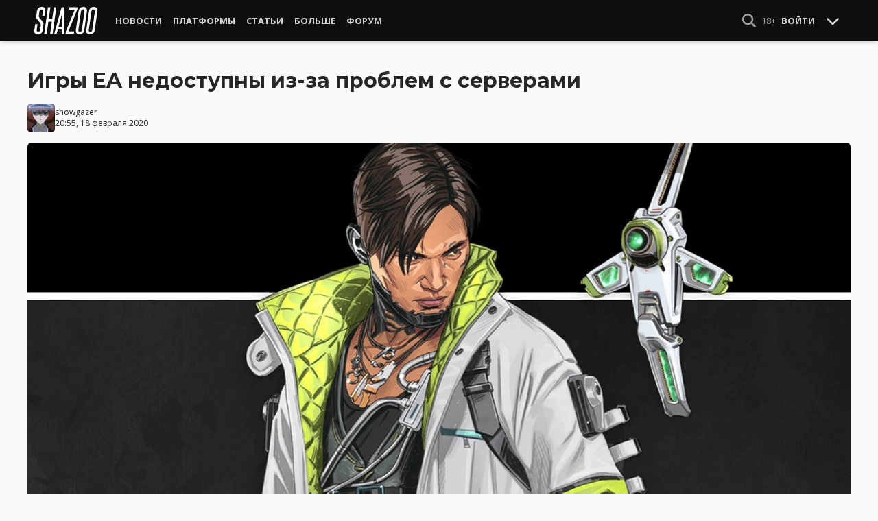

--- FILE ---
content_type: text/html; charset=UTF-8
request_url: https://shazoo.ru/2020/02/18/90831/igry-ea-nedostupny-iz-za-problem-s-serverami
body_size: 11455
content:
<!DOCTYPE html>
<html lang="ru">
  <head>
    <meta charset="utf-8">
    <meta name="viewport" content="width=device-width, initial-scale=1.0, maximum-scale=5.0">
    <title>Игры EA недоступны из-за проблем с серверами - Shazoo</title>
<meta name="description" content="Сегодня около 19:30 начались массовые проблемы с серверами Electronic Arts. Все игры компании, связанные с сетевой инфраструктурой, оказались недоступны. EA знает о технических проблемах с подключением к серверам. Мы сообщим...">
<link rel="canonical" href="https://shazoo.ru/2020/02/18/90831/igry-ea-nedostupny-iz-za-problem-s-serverami">
<meta property="og:title" content="Игры EA недоступны из-за проблем с серверами">
<meta property="og:description" content="Сегодня около 19:30 начались массовые проблемы с серверами Electronic Arts. Все игры компании, связанные с сетевой инфраструктурой, оказались недоступны. EA знает о технических проблемах с подключением к серверам. Мы сообщим...">
<meta property="og:type" content="article">
<meta property="og:image" content="https://cdn.shazoo.ru/409975_DVYFoWwkVu_05_12.jpg">

<meta name="twitter:card" content="summary_large_image">
<meta name="twitter:site" content="@weareshazoo">
<meta name="twitter:title" content="Игры EA недоступны из-за проблем с серверами">
<meta name="twitter:description" content="Сегодня около 19:30 начались массовые проблемы с серверами Electronic Arts. Все игры компании, связанные с сетевой инфраструктурой, оказались недоступны. EA знает о технических проблемах с подключением к серверам. Мы сообщим...">
<meta name="twitter:image" content="https://cdn.shazoo.ru/409975_DVYFoWwkVu_05_12.jpg">
<script type="application/ld+json">{"@context":"https://schema.org","@type":"WebPage","name":"Игры EA недоступны из-за проблем с серверами","description":"Сегодня около 19:30 начались массовые проблемы с серверами Electronic Arts. Все игры компании, связанные с сетевой инфраструктурой, оказались недоступны. EA знает о технических проблемах с подключением к серверам. Мы сообщим..."}</script>

    
          <!-- Styles -->
      <link rel="stylesheet" href="/assets/css/frontend/core.css?id=5dfc491a01dcce584253380b6acf2064">
      <link rel="stylesheet" href="/assets/css/frontend/app.css?id=68b329da9893e34099c7d8ad5cb9c940">
    
    <link rel="shortcut icon" href="https://shazoo.ru/favicon.ico" />
    <link rel="shortcut icon" href="https://shazoo.ru/apple-touch-icon-precomposed.png" />

    <!-- Fonts -->
    <link rel="preconnect" href="https://fonts.googleapis.com">
    <link rel="preconnect" href="https://fonts.gstatic.com" crossorigin>
          <link href="https://fonts.googleapis.com/css2?family=Montserrat:wght@400;500;600;700;800;900&family=Open+Sans:ital,wght@0,300;0,400;0,600;0,700;1,300;1,400;1,600;1,700&display=swap" rel="stylesheet">
    
    <script>
              if (localStorage.appearance == 2 || (localStorage.appearance === 0 && window.matchMedia('(prefers-color-scheme: dark)').matches)) {
          document.documentElement.classList.add('dark');
        } else {
          document.documentElement.classList.remove('dark');
        }
          </script>

    <!-- Google tag (gtag.js) -->
  <script async src="https://www.googletagmanager.com/gtag/js?id=G-H1JEL5VDDL"></script>
  <script>
    window.dataLayer = window.dataLayer || [];
    function gtag(){dataLayer.push(arguments);}
    gtag('js', new Date());

    gtag('config', 'G-H1JEL5VDDL');
  </script>

  
      <script>window.yaContextCb = window.yaContextCb || []</script>
    <script src="https://yandex.ru/ads/system/context.js" async></script>
      
              
      </head>
  <body class="flex flex-col flex-grow min-h-screen pt-20 sm:pt-15 font-body antialiased bg-gray-50 dark:bg-gray-900 text-gray-800 dark:text-gray-400 transition-all">
    
    
              
    <div id="app" class="flex flex-col flex-grow h-full">
                    
              <div class="vue-target">
          <sx-header inline-template>
  <div>
    <div class="fixed top-0 z-20 flex-col hidden w-full shadow-md SxHeader sm:flex h-15 bg-gray-1000">
  <div class="w-full h-full max-w-6xl mx-auto">
    <nav class="flex justify-between h-full px-2 text-gray-300">
      <div class="flex items-center justify-start text-xsm">
        <a class="flex items-center font-bold text-white uppercase" href="/" title="Shazoo">
          <svg fill="currentColor" class="icon w-24 h-10" alt="Shazoo">
  <use xlink:href="/assets/icons/sprite.svg?id=6b347f5b4c#custom-shazoo"></use>
</svg>
        </a>

        <nav class="flex h-full gap-3 px-4">
                                    <div class="relative flex flex-col items-center group">
                <a class="flex items-center h-full px-2 font-bold uppercase transition whitespace-nowrap hover:text-gray-100" href="/news">Новости</a>
                <ul class="absolute left-0 z-20 hidden w-40 pb-1 text-white bg-gray-700 divide-gray-600 rounded-b shadow group-hover:block top-15">
                                      <li><a class="block px-4 py-2 hover:bg-gray-800" href="/tags/419/games">Игры</a></li>
                                      <li><a class="block px-4 py-2 hover:bg-gray-800" href="/tags/157/guide">Гайды</a></li>
                                      <li><a class="block px-4 py-2 hover:bg-gray-800" href="/tags/2656/vr">VR</a></li>
                                      <li><a class="block px-4 py-2 hover:bg-gray-800" href="/tags/105/movies">Кино</a></li>
                                      <li><a class="block px-4 py-2 hover:bg-gray-800" href="/tags/3162/tv-series">Сериалы</a></li>
                                      <li><a class="block px-4 py-2 hover:bg-gray-800" href="/tags/590/anime">Аниме</a></li>
                                      <li><a class="block px-4 py-2 hover:bg-gray-800" href="/tags/3738/arts">Дизайн и Арт</a></li>
                                      <li><a class="block px-4 py-2 hover:bg-gray-800" href="/tags/6/gadgets">Гаджеты</a></li>
                                      <li><a class="block px-4 py-2 hover:bg-gray-800" href="/tags/3507/hardware">Железо</a></li>
                                      <li><a class="block px-4 py-2 hover:bg-gray-800" href="/tags/710/science">Наука</a></li>
                                      <li><a class="block px-4 py-2 hover:bg-gray-800" href="/tags/1622/technology">IT и Технологии</a></li>
                                      <li><a class="block px-4 py-2 hover:bg-gray-800" href="/tags/8/other">Другое</a></li>
                                  </ul>
              </div>
                                                <div class="relative flex flex-col items-center group">
                <a class="flex items-center h-full px-2 font-bold uppercase transition whitespace-nowrap hover:text-gray-100" href="/platforms">Платформы</a>
                <ul class="absolute left-0 z-20 hidden w-40 pb-1 text-white bg-gray-700 divide-gray-600 rounded-b shadow group-hover:block top-15">
                                      <li><a class="block px-4 py-2 hover:bg-gray-800" href="/tags/3/pc">PC</a></li>
                                      <li><a class="block px-4 py-2 hover:bg-gray-800" href="/tags/396/ps4">PS4</a></li>
                                      <li><a class="block px-4 py-2 hover:bg-gray-800" href="/tags/3302/ps5">PS5</a></li>
                                      <li><a class="block px-4 py-2 hover:bg-gray-800" href="/tags/2975/xbox-one">Xbox One</a></li>
                                      <li><a class="block px-4 py-2 hover:bg-gray-800" href="/tags/13413/xbox-series-x">Xbox Series X</a></li>
                                      <li><a class="block px-4 py-2 hover:bg-gray-800" href="/tags/7576/nintendo-switch">Nintendo Switch</a></li>
                                      <li><a class="block px-4 py-2 hover:bg-gray-800" href="/tags/796/ios">iOS</a></li>
                                      <li><a class="block px-4 py-2 hover:bg-gray-800" href="/tags/860/android">Android</a></li>
                                      <li><a class="block px-4 py-2 hover:bg-gray-800" href="/platforms/calendar">График релизов</a></li>
                                  </ul>
              </div>
                                                <div class="relative flex flex-col items-center group">
                <a class="flex items-center h-full px-2 font-bold uppercase transition whitespace-nowrap hover:text-gray-100" href="/editorial">Статьи</a>
                <ul class="absolute left-0 z-20 hidden w-40 pb-1 text-white bg-gray-700 divide-gray-600 rounded-b shadow group-hover:block top-15">
                                      <li><a class="block px-4 py-2 hover:bg-gray-800" href="/tags/217/review">Обзоры</a></li>
                                      <li><a class="block px-4 py-2 hover:bg-gray-800" href="/tags/3261/opinion">Мнения</a></li>
                                      <li><a class="block px-4 py-2 hover:bg-gray-800" href="/features">Фичеры</a></li>
                                      <li><a class="block px-4 py-2 hover:bg-gray-800" href="/tags/2534/community-call">Community Call</a></li>
                                      <li><a class="block px-4 py-2 hover:bg-gray-800" href="/hubs">Хабы</a></li>
                                  </ul>
              </div>
                                                <div class="relative flex flex-col items-center group">
                <a class="flex items-center h-full px-2 font-bold uppercase transition whitespace-nowrap hover:text-gray-100" href="/discounts">Больше</a>
                <ul class="absolute left-0 z-20 hidden w-40 pb-1 text-white bg-gray-700 divide-gray-600 rounded-b shadow group-hover:block top-15">
                                      <li><a class="block px-4 py-2 hover:bg-gray-800" href="/discounts">Скидки</a></li>
                                      <li><a class="block px-4 py-2 hover:bg-gray-800" href="/gold">Shazoo Gold</a></li>
                                  </ul>
              </div>
                                                <a class="flex items-center h-full px-2 font-bold uppercase transition whitespace-nowrap hover:text-gray-100" href="/forums">Форум</a>
                      
                  </nav>
      </div>

      <div class="flex items-center h-full gap-3">
        <form class="flex items-center h-full" action="https://shazoo.ru/search" ref="search">
          <input
            v-if="search"
            class="px-2 text-xs placeholder-gray-400 bg-gray-800 border border-gray-600 rounded-md focus:border-gray-700 focus:ring-black focus:ring-opacity-50"
            type="text"
            v-model="query"
            placeholder="Поиск"
            name="q"
                        v-cloak
          />
          <button
    class="button button-icon h-full text-gray-400 hover:text-gray-200 focus:text-gray-200" aria-label="Show Search" @click="toggleSearch"
    type="button"
      >
    <svg fill="currentColor" class="icon w-5 h-5">
  <use xlink:href="/assets/icons/sprite.svg?id=6b347f5b4c#solid-magnifying-glass"></use>
</svg>
  </button>
        </form>

                          
        <div class="flex items-center h-full gap-1 text-xsm">
                      <div class="text-gray-400">
              18+
            </div>
            <a class="px-2 py-4 font-bold uppercase" href="#" @click.prevent.stop="login">Войти</a>
                  </div>

        <button
    class="button button-icon" aria-label="Toggle Scroll" @click="toggleScroll"
    type="button"
      >
    <svg fill="currentColor" class="icon w-5 h-5 text-gray-300" v-if="scroll">
  <use xlink:href="/assets/icons/sprite.svg?id=6b347f5b4c#solid-chevron-down"></use>
</svg>
          <svg fill="currentColor" class="icon w-5 h-5 text-gray-300" v-else="v-else" v-cloak="v-cloak">
  <use xlink:href="/assets/icons/sprite.svg?id=6b347f5b4c#solid-chevron-up"></use>
</svg>
  </button>
      </div>
    </nav>
  </div>
</div>
    <div class="top-0 z-20 flex flex-col w-full h-20 shadow-md SxHeader sm:hidden bg-gray-1000" style="position: absolute;" ref="mobile">
  <nav class="flex items-center justify-between h-10 px-2 text-gray-300 text-xsm">
    <a v-if="!search" class="py-0.5 text-white" href="/" title="Shazoo">
      <svg fill="currentColor" class="icon w-24 h-7" title="Shazoo">
  <use xlink:href="/assets/icons/sprite.svg?id=6b347f5b4c#custom-shazoo"></use>
</svg>
    </a>

    <form v-if="search" action="https://shazoo.ru/search" ref="search" v-cloak>
      <input
        class="w-full px-2 py-1.5 border border-gray-600 focus:border-gray-700 focus:ring-black bg-gray-800 focus:ring-opacity-50 placeholder-gray-400 rounded-md text-xs"
        type="text"
        v-model="query"
        placeholder="Поиск"
        name="q"
                v-cloak
      />
    </form>

    <div class="flex items-center h-full gap-4">
      <div class="flex items-center">
        <button
    class="button button-icon text-gray-400 hover:text-gray-200 focus:text-gray-200" aria-label="Show Search" @click="toggleSearch"
    type="button"
      >
    <svg fill="currentColor" class="icon w-5 h-5">
  <use xlink:href="/assets/icons/sprite.svg?id=6b347f5b4c#solid-magnifying-glass"></use>
</svg>
  </button>
      </div>

                    
              <div class="text-gray-400">
          18+
        </div>
        <a class="px-2 py-4 font-bold uppercase" href="#" @click.prevent.stop="login">Войти</a>
          </div>
  </nav>

  <nav class="flex justify-between h-10 gap-2 bg-gray-800 text-xsm">
                  <details class="details-menu tight details-global-overlay  flex items-center h-full">
          <summary>
            <div class="flex items-center h-10">
              <div class="px-2 font-bold text-gray-300 uppercase transition whitespace-nowrap hover:text-gray-100">Новости</div>
            </div>
          </summary>

          <details-menu role="menu">
            <ul class="z-10 w-40 pb-1 bg-gray-700 divide-gray-600 rounded-b shadow-lg text-xsm">
                              <li><a class="block px-2 py-1.5 text-gray-300 hover:text-gray-100 hover:bg-gray-800" href="/news">Все Новости</a></li>
                              <li><a class="block px-2 py-1.5 text-gray-300 hover:text-gray-100 hover:bg-gray-800" href="/tags/419/games">Игры</a></li>
                              <li><a class="block px-2 py-1.5 text-gray-300 hover:text-gray-100 hover:bg-gray-800" href="/tags/1106/ai">AI</a></li>
                              <li><a class="block px-2 py-1.5 text-gray-300 hover:text-gray-100 hover:bg-gray-800" href="/tags/157/guide">Гайды</a></li>
                              <li><a class="block px-2 py-1.5 text-gray-300 hover:text-gray-100 hover:bg-gray-800" href="/tags/2656/vr">VR</a></li>
                              <li><a class="block px-2 py-1.5 text-gray-300 hover:text-gray-100 hover:bg-gray-800" href="/tags/105/movies">Кино</a></li>
                              <li><a class="block px-2 py-1.5 text-gray-300 hover:text-gray-100 hover:bg-gray-800" href="/tags/3162/tv-series">Сериалы</a></li>
                              <li><a class="block px-2 py-1.5 text-gray-300 hover:text-gray-100 hover:bg-gray-800" href="/tags/590/anime">Аниме</a></li>
                              <li><a class="block px-2 py-1.5 text-gray-300 hover:text-gray-100 hover:bg-gray-800" href="/tags/3738/arts">Дизайн и Арт</a></li>
                              <li><a class="block px-2 py-1.5 text-gray-300 hover:text-gray-100 hover:bg-gray-800" href="/tags/6/gadgets">Гаджеты</a></li>
                              <li><a class="block px-2 py-1.5 text-gray-300 hover:text-gray-100 hover:bg-gray-800" href="/tags/3507/hardware">Железо</a></li>
                              <li><a class="block px-2 py-1.5 text-gray-300 hover:text-gray-100 hover:bg-gray-800" href="/tags/710/science">Наука</a></li>
                              <li><a class="block px-2 py-1.5 text-gray-300 hover:text-gray-100 hover:bg-gray-800" href="/tags/1622/technology">IT и Технологии</a></li>
                              <li><a class="block px-2 py-1.5 text-gray-300 hover:text-gray-100 hover:bg-gray-800" href="/tags/8/other">Другое</a></li>
                          </ul>
          </details-menu>
        </details>
                        <details class="details-menu tight details-global-overlay  flex items-center h-full">
          <summary>
            <div class="flex items-center h-10">
              <div class="px-2 font-bold text-gray-300 uppercase transition whitespace-nowrap hover:text-gray-100">Платформы</div>
            </div>
          </summary>

          <details-menu role="menu">
            <ul class="z-10 w-40 pb-1 bg-gray-700 divide-gray-600 rounded-b shadow-lg text-xsm">
                              <li><a class="block px-2 py-1.5 text-gray-300 hover:text-gray-100 hover:bg-gray-800" href="/platforms">График релизов</a></li>
                              <li><a class="block px-2 py-1.5 text-gray-300 hover:text-gray-100 hover:bg-gray-800" href="/tags/3/pc">PC</a></li>
                              <li><a class="block px-2 py-1.5 text-gray-300 hover:text-gray-100 hover:bg-gray-800" href="/tags/396/ps4">PS4</a></li>
                              <li><a class="block px-2 py-1.5 text-gray-300 hover:text-gray-100 hover:bg-gray-800" href="/tags/3302/ps5">PS5</a></li>
                              <li><a class="block px-2 py-1.5 text-gray-300 hover:text-gray-100 hover:bg-gray-800" href="/tags/2975/xbox-one">Xbox One</a></li>
                              <li><a class="block px-2 py-1.5 text-gray-300 hover:text-gray-100 hover:bg-gray-800" href="/tags/13413/xbox-series-x">Xbox Series X</a></li>
                              <li><a class="block px-2 py-1.5 text-gray-300 hover:text-gray-100 hover:bg-gray-800" href="/tags/7576/nintendo-switch">Nintendo Switch</a></li>
                              <li><a class="block px-2 py-1.5 text-gray-300 hover:text-gray-100 hover:bg-gray-800" href="/tags/796/ios">iOS</a></li>
                              <li><a class="block px-2 py-1.5 text-gray-300 hover:text-gray-100 hover:bg-gray-800" href="/tags/860/android">Android</a></li>
                          </ul>
          </details-menu>
        </details>
                        <details class="details-menu tight details-global-overlay  flex items-center h-full">
          <summary>
            <div class="flex items-center h-10">
              <div class="px-2 font-bold text-gray-300 uppercase transition whitespace-nowrap hover:text-gray-100">Статьи</div>
            </div>
          </summary>

          <details-menu role="menu">
            <ul class="z-10 w-40 pb-1 bg-gray-700 divide-gray-600 rounded-b shadow-lg text-xsm">
                              <li><a class="block px-2 py-1.5 text-gray-300 hover:text-gray-100 hover:bg-gray-800" href="/editorial">Статьи</a></li>
                              <li><a class="block px-2 py-1.5 text-gray-300 hover:text-gray-100 hover:bg-gray-800" href="/tags/217/review">Обзоры</a></li>
                              <li><a class="block px-2 py-1.5 text-gray-300 hover:text-gray-100 hover:bg-gray-800" href="/tags/3261/opinion">Мнения</a></li>
                              <li><a class="block px-2 py-1.5 text-gray-300 hover:text-gray-100 hover:bg-gray-800" href="/features">Фичеры</a></li>
                              <li><a class="block px-2 py-1.5 text-gray-300 hover:text-gray-100 hover:bg-gray-800" href="/tags/2534/community-call">Community Call</a></li>
                              <li><a class="block px-2 py-1.5 text-gray-300 hover:text-gray-100 hover:bg-gray-800" href="/hubs">Хабы</a></li>
                          </ul>
          </details-menu>
        </details>
                        <details class="details-menu tight details-global-overlay dropdown-menu-se flex items-center h-full">
          <summary>
            <div class="flex items-center h-10">
              <div class="px-2 font-bold text-gray-300 uppercase transition whitespace-nowrap hover:text-gray-100">Больше</div>
            </div>
          </summary>

          <details-menu role="menu">
            <ul class="z-10 w-40 pb-1 bg-gray-700 divide-gray-600 rounded-b shadow-lg text-xsm">
                              <li><a class="block px-2 py-1.5 text-gray-300 hover:text-gray-100 hover:bg-gray-800" href="/blogs">Блоги</a></li>
                              <li><a class="block px-2 py-1.5 text-gray-300 hover:text-gray-100 hover:bg-gray-800" href="/discounts">Скидки</a></li>
                              <li><a class="block px-2 py-1.5 text-gray-300 hover:text-gray-100 hover:bg-gray-800" href="/forums">Форум</a></li>
                              <li><a class="block px-2 py-1.5 text-gray-300 hover:text-gray-100 hover:bg-gray-800" href="/gold">Shazoo Gold</a></li>
                          </ul>
          </details-menu>
        </details>
            </nav>
</div>
  </div>
</sx-header>
          <sx-snackbar></sx-snackbar>
        </div>
      
              <main class="flex flex-col flex-grow max-w-6xl w-full mx-auto z-10 p-2.5 sm:px-7.5 sm:py-6 sm:box-content bg-gray-50 dark:bg-gray-900">
  <div class="vue-target">
      <sx-entry :entry-id="90831"></sx-entry>
    </div>
    <article class="grid grid-cols-1 gap-4">
      
              <div >
  
  </div>
      
      <section class="flex flex-col">
  
  <h1 class="sm:max-w-4xl text-xl sm:text-3xl leading-tight font-bold break-words dark:text-gray-300">Игры EA недоступны из-за проблем с серверами</h1>

      <div class="flex items-center justify-between gap-2 mt-4">
      <div class="flex items-center gap-2">
        <div >
      <a href="https://shazoo.ru/users/showgazer">
                    <img src="https://cdn.shazoo.ru/c40x40/179996_LTeRHb937g_rdorothywayneright.jpg" srcset="https://cdn.shazoo.ru/c40x40/179996_LTeRHb937g_rdorothywayneright.jpg, https://cdn.shazoo.ru/c60x60/179996_LTeRHb937g_rdorothywayneright.jpg 1.5x, https://cdn.shazoo.ru/c80x80/179996_LTeRHb937g_rdorothywayneright.jpg 2x" width="40" height="40" class="flex-grow-0 rounded" alt="showgazer" />
                </a>
  </div>

        <div class="flex flex-col text-xs">
          <div>
            <a href="https://shazoo.ru/users/showgazer">showgazer</a>
                      </div>
                      <time datetime="2020-02-18T17:55:00.000000Z">20:55, 18 февраля 2020</time>
                  </div>
      </div>

          </div>

      
      <div class="mt-4">
      <figure>
        <img src="https://cdn.shazoo.ru/c1400x625/409975_DVYFoWwkVu_05_12.jpg" srcset="https://cdn.shazoo.ru/c1400x625/409975_DVYFoWwkVu_05_12.jpg" width="1400" height="625" class="w-full rounded-md" alt="Игры EA недоступны из-за проблем с серверами" />

                  <div class="flex justify-between items-center mt-3 text-xs">
            <figcaption class="flex-grow text-gray-400">
                          </figcaption>

                          <a class="flex sm:hidden items-center space-x-2 px-2 py-1 rounded bg-gray-200 dark:bg-gray-800 font-semibold" href="#comments">
                <svg fill="currentColor" class="icon">
  <use xlink:href="/assets/icons/sprite.svg?id=6b347f5b4c#duotone-messages"></use>
</svg>
                <div class="flex-shrink-0">
                  16 комментариев
                </div>
              </a>
                      </div>
              </figure>
    </div>
  </section>

      <div class="flex flex-col gap-8 sm:flex-row sm:gap-16 sm:mt-4">
        <div class="flex flex-col flex-grow gap-4">
          <div class="flex flex-col gap-4 sm:flex-row sm:gap-8">
            
            <div class="Entry__content-container grid grid-cols-1 flex-grow max-w-182.5 gap-4 divide-y dark:divide-gray-800">
              <section class="Entry__content flex flex-col break-words Entry__legacy text-gray-700 dark:text-gray-400">
                <p>Сегодня около 19:30 начались массовые проблемы с серверами Electronic Arts. Все игры компании, связанные с сетевой инфраструктурой, оказались недоступны.</p>
<blockquote>
<p>EA знает о технических проблемах с подключением к серверам. Мы сообщим вам, когда проблемы будут решены.</p>
</blockquote>
<p>Не работают не только игры, но и сервисы EA Help. Компания <a href="https://twitter.com/EAHelp/status/1229807596141346816" target="_blank">заявила</a>, что работает над решением проблемы и постарается устранить ее как можно скорее.</p>
<p><strong>Обновление.</strong> EA заявила, что проблема с подключением к серверам решена.</p>
              </section>

                                            
              
              
                              <section class="flex flex-col gap-2 pt-4">
  <div class="text-xl font-bold">Больше статей на Shazoo</div>

      <ul class="flex flex-col gap-1 list-disc leading-normal pl-4">
              <li>
          EA обязала сотрудников <a class="link" href="https://shazoo.ru/2025/05/16/167795/ea-obiazala-sotrudnikov-vernutsia-v-ofis-xotia-by-na-tri-dnia-v-nedeliu">вернуться в офис – хотя бы на три дня в неделю</a>
        </li>
              <li>
          Ryzen 5 7600X и RTX 5090 — опубликованы <a class="link" href="https://shazoo.ru/2025/05/14/167707/ryzen-5-7600x-i-rtx-5090-opublikovany-sistemnye-trebovaniia-f1-25-dlia-igry-v-8k-ili-s-path-tracing">системные требования F1 25 для игры в 8К или с Path Tracing</a>
        </li>
              <li>
          Команда Dragon Age годами страдала <a class="link" href="https://shazoo.ru/2025/05/08/167479/komanda-dragon-age-godami-stradala-ot-nedostatka-podderzki-bioware-i-ea">от недостатка поддержки BioWare и EA</a>
        </li>
          </ul>
  </section>
              
              
                              <section class="flex items-center space-x-2 pt-4">
  <div class="font-bold text-gray-900 dark:text-gray-400">
    Тэги:
  </div>
  <div class="flex-grow">
    <ul class="flex flex-wrap gap-x-2 gap-y-1">
              <li><a class="block px-2 py-1 rounded-sm text-xs transition-all bg-gray-200 dark:bg-gray-850 hover:bg-gray-400 dark:hover:bg-gray-800 hover:text-gray-50 dark:hover:text-gray-300" href="https://shazoo.ru/tags/3/pc">ПК</a></li>
              <li><a class="block px-2 py-1 rounded-sm text-xs transition-all bg-gray-200 dark:bg-gray-850 hover:bg-gray-400 dark:hover:bg-gray-800 hover:text-gray-50 dark:hover:text-gray-300" href="https://shazoo.ru/tags/39/ea">EA</a></li>
              <li><a class="block px-2 py-1 rounded-sm text-xs transition-all bg-gray-200 dark:bg-gray-850 hover:bg-gray-400 dark:hover:bg-gray-800 hover:text-gray-50 dark:hover:text-gray-300" href="https://shazoo.ru/tags/396/ps4">PS4</a></li>
              <li><a class="block px-2 py-1 rounded-sm text-xs transition-all bg-gray-200 dark:bg-gray-850 hover:bg-gray-400 dark:hover:bg-gray-800 hover:text-gray-50 dark:hover:text-gray-300" href="https://shazoo.ru/tags/419/games">Игры</a></li>
              <li><a class="block px-2 py-1 rounded-sm text-xs transition-all bg-gray-200 dark:bg-gray-850 hover:bg-gray-400 dark:hover:bg-gray-800 hover:text-gray-50 dark:hover:text-gray-300" href="https://shazoo.ru/tags/2975/xbox-one">Xbox One</a></li>
              <li><a class="block px-2 py-1 rounded-sm text-xs transition-all bg-gray-200 dark:bg-gray-850 hover:bg-gray-400 dark:hover:bg-gray-800 hover:text-gray-50 dark:hover:text-gray-300" href="https://shazoo.ru/tags/7576/nintendo-switch">Nintendo Switch</a></li>
          </ul>
  </div>
</section>
              
              
                          </div>
          </div>

          
                                    <div class="vue-target flex flex-col space-y-4 pb-2 border-t dark:border-gray-800">
  <sx-comments id="93457" theme="entry"></sx-comments>
</div>
                              </div>

        <aside class="aside flex flex-col flex-shrink-0 w-full sm:max-w-xs gap-12">
  
  <div class="grid flex-col grid-cols-2 gap-6 px-2 sm:flex sm:gap-8 sm:px-0">
  <div class="flex items-center gap-2 sm:items-stretch sm:gap-4">
    <img class="flex-shrink-0 w-auto h-10 sm:h-auto sm:w-1/5" width="200" height="200" src="/assets/images/youtube-logo.png" alt="Shazoo @ YouTube" />

    <div class="flex flex-col justify-between">
              <h3>SHAZOO YouTube</h3>
        <a class="button" href="https://www.youtube.com/channel/UClCXO1Kyg4C9nGd-OeXLn3w?sub_confirmation=1" target="_blank">ПОДПИСАТЬСЯ</a>
          </div>
  </div>

  <div class="flex items-center gap-2 sm:items-stretch sm:gap-4">
    <img class="flex-shrink-0 w-auto h-10 sm:h-auto sm:w-1/5" width="200" height="200" src="/assets/images/zen-logo.png" alt="Shazoo @ Yandex.Zen" />

    <div class="flex flex-col justify-between">
              <h3>SHAZOO в Дзен</h3>
        <a class="button" href="https://zen.yandex.ru/shazoo.ru" target="_blank">ПОДПИСАТЬСЯ</a>
          </div>
  </div>

  <div class="flex items-center gap-2 sm:items-stretch sm:gap-4">
    <img class="flex-shrink-0 w-auto h-10 sm:h-auto sm:w-1/5" width="200" height="200" src="/assets/images/twitter-logo.png" alt="Shazoo @ Twitter" />

    <div class="flex flex-col justify-between">
              <h3>SHAZOO в Twitter</h3>
        <a class="button" href="https://twitter.com/weareshazoo" target="_blank">ПОДПИСАТЬСЯ</a>
          </div>
  </div>

  <div class="flex items-center gap-2 sm:items-stretch sm:gap-4">
    <img class="flex-shrink-0 w-auto h-10 sm:h-auto sm:w-1/5" width="200" height="200" src="/assets/images/telegram-logo.png" alt="SHAZOO в Telegram" />

    <div class="flex flex-col justify-between">
              <h3>SHAZOO в Telegram</h3>
        <a class="button" href="https://t.me/weareshazoo" target="_blank">ПОДПИСАТЬСЯ</a>
          </div>
  </div>
</div>

  <div>
    <h3 class="pl-2 border-l-4 border-blue-700 mb-4 uppercase text-lg font-bold">Популярное сегодня</h3>

    <div class="flex flex-col gap-2">
            <div class="flex-shrink-0">
        <a class="rounded" href="https://shazoo.ru/2026/01/22/178574/strimer-ninja-prosit-poskoree-cto-to-sdelat-s-citerami-v-arc-raiders-potomu-cto-oni-igraiut-s-nim-v-kazdom-matce">
                      <img src="https://cdn.shazoo.ru/c400x175/846307_T6slg0E_arc.jpg" srcset="https://cdn.shazoo.ru/c400x175/846307_T6slg0E_arc.jpg, https://cdn.shazoo.ru/c600x263/846307_T6slg0E_arc.jpg 1.5x, https://cdn.shazoo.ru/c800x350/846307_T6slg0E_arc.jpg 2x" width="400" height="175" class="w-full rounded" alt="Стример Ninja просит поскорее что-то сделать с читерами в ARC Raiders, потому что они играют с ним в каждом матче" />
                  </a>
      </div>

      <div class="flex flex-col flex-grow gap-1 w-full">
                  <a class="uppercase text-sm font-semibold text-gray-400 dark:text-gray-500" href="https://shazoo.ru/tags/17452/arc-raiders">ARC Raiders</a>
        
        <h4 class="font-semibold">
          <a href="https://shazoo.ru/2026/01/22/178574/strimer-ninja-prosit-poskoree-cto-to-sdelat-s-citerami-v-arc-raiders-potomu-cto-oni-igraiut-s-nim-v-kazdom-matce">Стример Ninja просит поскорее что-то сделать с читерами в ARC Raiders, потому что они играют с ним в каждом матче</a>
        </h4>
      </div>
    </div>

    <div class="my-4 w-8 border-t dark:border-gray-700"></div>

          <div class="flex gap-2">
        <div class="flex-shrink-0">
          <a class="rounded" href="https://shazoo.ru/2026/01/22/178569/v-arc-raiders-nasli-sposob-unictozat-raketcika-za-odnu-ataku">
                          <img src="https://cdn.shazoo.ru/c80x80/846292_xqTqamz_829205-nqvvy3a-arc-raiders.jpg" srcset="https://cdn.shazoo.ru/c80x80/846292_xqTqamz_829205-nqvvy3a-arc-raiders.jpg, https://cdn.shazoo.ru/c120x120/846292_xqTqamz_829205-nqvvy3a-arc-raiders.jpg 1.5x, https://cdn.shazoo.ru/c160x160/846292_xqTqamz_829205-nqvvy3a-arc-raiders.jpg 2x" width="80" height="80" class="rounded" alt="В ARC Raiders нашли способ уничтожать Ракетчика за одну атаку" />
                      </a>
        </div>

        <div class="flex flex-col flex-grow w-full gap-1">
                      <a class="uppercase text-sm font-semibold text-gray-400 dark:text-gray-500" href="https://shazoo.ru/tags/17452/arc-raiders">ARC Raiders</a>
                    <h4 class="text-sm font-semibold">
            <a href="https://shazoo.ru/2026/01/22/178569/v-arc-raiders-nasli-sposob-unictozat-raketcika-za-odnu-ataku">В ARC Raiders нашли способ уничтожать Ракетчика за одну атаку</a>
          </h4>
        </div>
      </div>

              <div class="my-4 w-8 border-t dark:border-gray-700"></div>
                <div class="flex gap-2">
        <div class="flex-shrink-0">
          <a class="rounded" href="https://shazoo.ru/2026/01/22/178577/kritiki-razgromili-vozvrashhenie-v-sailent-xill-ekranizaciia-silent-hill-2-polucila-vsego-6-na-rotten-tomatoes">
                          <img src="https://cdn.shazoo.ru/c80x80/846315_MpDBChp_2.jpg" srcset="https://cdn.shazoo.ru/c80x80/846315_MpDBChp_2.jpg, https://cdn.shazoo.ru/c120x120/846315_MpDBChp_2.jpg 1.5x, https://cdn.shazoo.ru/c160x160/846315_MpDBChp_2.jpg 2x" width="80" height="80" class="rounded" alt="Критики разгромили &quot;Возвращение в Сайлент Хилл&quot; – экранизация Silent Hill 2 получила всего 6% на Rotten Tomatoes" />
                      </a>
        </div>

        <div class="flex flex-col flex-grow w-full gap-1">
                      <a class="uppercase text-sm font-semibold text-gray-400 dark:text-gray-500" href="https://shazoo.ru/tags/19684/return-to-silent-hill">Return to Silent Hill</a>
                    <h4 class="text-sm font-semibold">
            <a href="https://shazoo.ru/2026/01/22/178577/kritiki-razgromili-vozvrashhenie-v-sailent-xill-ekranizaciia-silent-hill-2-polucila-vsego-6-na-rotten-tomatoes">Критики разгромили &quot;Возвращение в Сайлент Хилл&quot; – экранизация Silent Hill 2 получила всего 6% на Rotten Tomatoes</a>
          </h4>
        </div>
      </div>

              <div class="my-4 w-8 border-t dark:border-gray-700"></div>
                <div class="flex gap-2">
        <div class="flex-shrink-0">
          <a class="rounded" href="https://shazoo.ru/2026/01/22/178545/sozdatel-vr-moda-dlia-cyberpunk-2077-zaiavil-o-nakazanii-piratami-posle-udaleniia-proekta">
                          <img src="https://cdn.shazoo.ru/c80x80/846182_1014P9U_cyberpunk-2077-vr.jpg" srcset="https://cdn.shazoo.ru/c80x80/846182_1014P9U_cyberpunk-2077-vr.jpg, https://cdn.shazoo.ru/c120x120/846182_1014P9U_cyberpunk-2077-vr.jpg 1.5x, https://cdn.shazoo.ru/c160x160/846182_1014P9U_cyberpunk-2077-vr.jpg 2x" width="80" height="80" class="rounded" alt="Создатель VR-мода для Cyberpunk 2077 заявил о наказании пиратами после удаления проекта" />
                      </a>
        </div>

        <div class="flex flex-col flex-grow w-full gap-1">
                      <a class="uppercase text-sm font-semibold text-gray-400 dark:text-gray-500" href="https://shazoo.ru/tags/2397/cyberpunk-2077">Cyberpunk 2077</a>
                    <h4 class="text-sm font-semibold">
            <a href="https://shazoo.ru/2026/01/22/178545/sozdatel-vr-moda-dlia-cyberpunk-2077-zaiavil-o-nakazanii-piratami-posle-udaleniia-proekta">Создатель VR-мода для Cyberpunk 2077 заявил о наказании пиратами после удаления проекта</a>
          </h4>
        </div>
      </div>

            </div>

      <div>
    <h3 class="pl-2 border-l-4 border-red-700 uppercase text-lg font-bold"><a href="https://shazoo.ru/comments">Последние комментарии</a></h3>

    <div class="flex flex-col mt-3">
              <div class="Comment relative flex flex-col text-xs">
          <div class="flex flex-col gap-2 rounded group bg-opacity-5 transition duration-500">
            <div class="flex justify-between group items-center">
              <div class="flex items-center space-x-2">
                <div >
      <a href="https://shazoo.ru/users/Log13">
                    <img src="https://cdn.shazoo.ru/c32x32/92873_e5tqg3rTWR_low_poly_jinx.jpg" srcset="https://cdn.shazoo.ru/c32x32/92873_e5tqg3rTWR_low_poly_jinx.jpg, https://cdn.shazoo.ru/c48x48/92873_e5tqg3rTWR_low_poly_jinx.jpg 1.5x, https://cdn.shazoo.ru/c64x64/92873_e5tqg3rTWR_low_poly_jinx.jpg 2x" width="32" height="32" class="flex-grow-0 rounded" alt="Log13" />
                </a>
  </div>
                <div class="flex-col">
                  <a class="link" href="https://shazoo.ru/users/Log13">
                    Log13
                  </a>
                  <span class="block transition lowercase text-gray-400 dark:text-gray-500">
                    5 минут назад
                  </span>
                </div>
              </div>
            </div>

            <div class="CommentContent break-words">
              В видео они показали бессвязный набор куцых обрывочных взаимодействий...
            </div>

                          <a class="link-secondary" href="https://shazoo.ru/2026/01/24/178655/razrabotciki-baldurs-gate-3-v-vostorge-ot-fable-posle-pokaza-geimpleia-s-1000-unikalnymi-npc#comment:dQsJ">
                Разработчики Baldur&#039;s Gate 3 в восторге от Fable после показа геймплея с 1000 уникальными NPC
              </a>
                      </div>
        </div>

                  <div class="my-4 w-8 border-t dark:border-gray-700"></div>
                      <div class="Comment relative flex flex-col text-xs">
          <div class="flex flex-col gap-2 rounded group bg-opacity-5 transition duration-500">
            <div class="flex justify-between group items-center">
              <div class="flex items-center space-x-2">
                <div >
      <a href="https://shazoo.ru/users/Sanchez">
                    <img src="https://cdn.shazoo.ru/c32x32/245089_xm2baYAP5l_little_big_planet_3_two_column_0.jpg" srcset="https://cdn.shazoo.ru/c32x32/245089_xm2baYAP5l_little_big_planet_3_two_column_0.jpg, https://cdn.shazoo.ru/c48x48/245089_xm2baYAP5l_little_big_planet_3_two_column_0.jpg 1.5x, https://cdn.shazoo.ru/c64x64/245089_xm2baYAP5l_little_big_planet_3_two_column_0.jpg 2x" width="32" height="32" class="flex-grow-0 rounded" alt="Sanchez" />
                </a>
  </div>
                <div class="flex-col">
                  <a class="link" href="https://shazoo.ru/users/Sanchez">
                    Sanchez
                  </a>
                  <span class="block transition lowercase text-gray-400 dark:text-gray-500">
                    6 минут назад
                  </span>
                </div>
              </div>
            </div>

            <div class="CommentContent break-words">
              @Adren, надо гайды глянуть по эмуляции

            </div>

                          <a class="link-secondary" href="https://shazoo.ru/forums/5/offtop/3557/fludilnia?comment=dQsI">
                Флудильня
              </a>
                      </div>
        </div>

                  <div class="my-4 w-8 border-t dark:border-gray-700"></div>
                      <div class="Comment relative flex flex-col text-xs">
          <div class="flex flex-col gap-2 rounded group bg-opacity-5 transition duration-500">
            <div class="flex justify-between group items-center">
              <div class="flex items-center space-x-2">
                <div >
      <a href="https://shazoo.ru/users/506">
                    <img src="https://cdn.shazoo.ru/c32x32/186197_mwpn6iN7XI_zvezdnye_vojny_fendomy_lyuk_skaj.jpg" srcset="https://cdn.shazoo.ru/c32x32/186197_mwpn6iN7XI_zvezdnye_vojny_fendomy_lyuk_skaj.jpg, https://cdn.shazoo.ru/c48x48/186197_mwpn6iN7XI_zvezdnye_vojny_fendomy_lyuk_skaj.jpg 1.5x, https://cdn.shazoo.ru/c64x64/186197_mwpn6iN7XI_zvezdnye_vojny_fendomy_lyuk_skaj.jpg 2x" width="32" height="32" class="flex-grow-0 rounded" alt="506" />
                </a>
  </div>
                <div class="flex-col">
                  <a class="link" href="https://shazoo.ru/users/506">
                    506
                  </a>
                  <span class="block transition lowercase text-gray-400 dark:text-gray-500">
                    10 минут назад
                  </span>
                </div>
              </div>
            </div>

            <div class="CommentContent break-words">
              @Ozzmosis, это из разряда дайте докопаться

            </div>

                          <a class="link-secondary" href="https://shazoo.ru/2026/01/24/178652/[base64]#comment:dQsH">
                Западные геймеры раскритиковали разработчиков игры Knight&#039;s Path в духе Kingdom Come: Deliverance за то, что те высмеяли ЛГБТ-повестку и показали красивую девушку, доступную для романтических отношений
              </a>
                      </div>
        </div>

                  <div class="my-4 w-8 border-t dark:border-gray-700"></div>
                      <div class="Comment relative flex flex-col text-xs">
          <div class="flex flex-col gap-2 rounded group bg-opacity-5 transition duration-500">
            <div class="flex justify-between group items-center">
              <div class="flex items-center space-x-2">
                <div >
      <a href="https://shazoo.ru/users/rabeme">
                    <img src="https://cdn.shazoo.ru/c32x32/151959_EVbKIIRXuE_1427886801900.jpg" srcset="https://cdn.shazoo.ru/c32x32/151959_EVbKIIRXuE_1427886801900.jpg, https://cdn.shazoo.ru/c48x48/151959_EVbKIIRXuE_1427886801900.jpg 1.5x, https://cdn.shazoo.ru/c64x64/151959_EVbKIIRXuE_1427886801900.jpg 2x" width="32" height="32" class="flex-grow-0 rounded" alt="rabeme" />
                </a>
  </div>
                <div class="flex-col">
                  <a class="link" href="https://shazoo.ru/users/rabeme">
                    rabeme
                  </a>
                  <span class="block transition lowercase text-gray-400 dark:text-gray-500">
                    11 минут назад
                  </span>
                </div>
              </div>
            </div>

            <div class="CommentContent break-words">
              А в фолычах как то статы SPECIAL меняются в силовой...
            </div>

                          <a class="link-secondary" href="https://shazoo.ru/2026/01/24/178626/xudoznik-fallout-priznalsia-v-vizualnom-triuke-s-oruziem-o-kotorom-nikto-ne-dogadyvalsia#comment:dQsG">
                Художник Fallout признался в визуальном трюке с оружием, о котором никто не догадывался
              </a>
                      </div>
        </div>

                  <div class="my-4 w-8 border-t dark:border-gray-700"></div>
                      <div class="Comment relative flex flex-col text-xs">
          <div class="flex flex-col gap-2 rounded group bg-opacity-5 transition duration-500">
            <div class="flex justify-between group items-center">
              <div class="flex items-center space-x-2">
                <div >
      <a href="https://shazoo.ru/users/Sergeant_Dornan">
            <div class="flex-grow-0 bg-avatar-placeholder bg-cover rounded w-8 h-8 bg-gray-300 dark:bg-gray-1000"></div>
          </a>
  </div>
                <div class="flex-col">
                  <a class="link" href="https://shazoo.ru/users/Sergeant_Dornan">
                    Sergeant_Dornan
                  </a>
                  <span class="block transition lowercase text-gray-400 dark:text-gray-500">
                    17 минут назад
                  </span>
                </div>
              </div>
            </div>

            <div class="CommentContent break-words">
              Не сомневался что в эту парашу играют только аутисты

            </div>

                          <a class="link-secondary" href="https://shazoo.ru/2026/01/24/178625/igroki-arc-raiders-navodnili-italianskii-otel-otzyvami-pro-lut-v-xranilishhe-semian-i-robotov-oxrannikov#comment:dQsF">
                Игроки ARC Raiders наводнили итальянский отель отзывами про лут в хранилище семян и роботов-охранников
              </a>
                      </div>
        </div>

                  </div>
  </div>
  
  </aside>
      </div>
    </article>
</main>

      <div class="z-10 px-2.5 sm:px-0 bg-gray-200 dark:bg-gray-800">
    <div class="w-full max-w-6xl mx-auto py-8">
      <h3 class="mb-8 pl-2 border-l-4 border-yellow-400 uppercase text-lg font-bold">Статьи</h3>
      <div class="grid grid-cols-1 sm:grid-cols-4 gap-8">
                  <div class="flex flex-col gap-2">
            <a class="mb-4" href="https://shazoo.ru/2026/01/21/178461/8-fabricnyx-survaivalov-na-kotorye-stoit-obratit-vnimanie-posle-uspexa-starrupture">
                              <img src="https://cdn.shazoo.ru/c400x175/845786_LxEcDPb_pax-autocratica.jpg" srcset="https://cdn.shazoo.ru/c400x175/845786_LxEcDPb_pax-autocratica.jpg, https://cdn.shazoo.ru/c600x263/845786_LxEcDPb_pax-autocratica.jpg 1.5x, https://cdn.shazoo.ru/c800x350/845786_LxEcDPb_pax-autocratica.jpg 2x" width="400" height="175" class="rounded" alt="8 фабричных сурвайвалов, на которые стоит обратить внимание после успеха StarRupture" />
                          </a>

                          <a class="uppercase text-sm font-semibold text-gray-400 dark:text-gray-500" href="https://shazoo.ru/tags/138/survival">Survival</a>
            
            <h4 class="text-sm font-bold">
              <a href="https://shazoo.ru/2026/01/21/178461/8-fabricnyx-survaivalov-na-kotorye-stoit-obratit-vnimanie-posle-uspexa-starrupture">8 фабричных сурвайвалов, на которые стоит обратить внимание после успеха StarRupture</a>
            </h4>
          </div>
                  <div class="flex flex-col gap-2">
            <a class="mb-4" href="https://shazoo.ru/2026/01/23/178619/kak-nacat-dopolnenie-woolhaven-v-cult-of-the-lamb">
                              <img src="https://cdn.shazoo.ru/c400x175/846536_DAX0Yjp_ss-b44442399944f1f4d9d6eb88a780384d614f5ba81920x1080.jpg" srcset="https://cdn.shazoo.ru/c400x175/846536_DAX0Yjp_ss-b44442399944f1f4d9d6eb88a780384d614f5ba81920x1080.jpg, https://cdn.shazoo.ru/c600x263/846536_DAX0Yjp_ss-b44442399944f1f4d9d6eb88a780384d614f5ba81920x1080.jpg 1.5x, https://cdn.shazoo.ru/c800x350/846536_DAX0Yjp_ss-b44442399944f1f4d9d6eb88a780384d614f5ba81920x1080.jpg 2x" width="400" height="175" class="rounded" alt="Как начать дополнение Woolhaven в Cult of the Lamb" />
                          </a>

                          <a class="uppercase text-sm font-semibold text-gray-400 dark:text-gray-500" href="https://shazoo.ru/tags/18037/cult-of-the-lamb">Cult of the Lamb</a>
            
            <h4 class="text-sm font-bold">
              <a href="https://shazoo.ru/2026/01/23/178619/kak-nacat-dopolnenie-woolhaven-v-cult-of-the-lamb">Как начать дополнение Woolhaven в Cult of the Lamb</a>
            </h4>
          </div>
                  <div class="flex flex-col gap-2">
            <a class="mb-4" href="https://shazoo.ru/2026/01/15/178265/kak-polucit-kozu-v-hytale-i-naladit-proizvodstvo">
                              <img src="https://cdn.shazoo.ru/c400x175/844931_YofzRWA_leather.jpg" srcset="https://cdn.shazoo.ru/c400x175/844931_YofzRWA_leather.jpg, https://cdn.shazoo.ru/c600x263/844931_YofzRWA_leather.jpg 1.5x, https://cdn.shazoo.ru/c800x350/844931_YofzRWA_leather.jpg 2x" width="400" height="175" class="rounded" alt="Как получить кожу в Hytale и наладить производство" />
                          </a>

                          <a class="uppercase text-sm font-semibold text-gray-400 dark:text-gray-500" href="https://shazoo.ru/tags/24404/hytale">Hytale</a>
            
            <h4 class="text-sm font-bold">
              <a href="https://shazoo.ru/2026/01/15/178265/kak-polucit-kozu-v-hytale-i-naladit-proizvodstvo">Как получить кожу в Hytale и наладить производство</a>
            </h4>
          </div>
                  <div class="flex flex-col gap-2">
            <a class="mb-4" href="https://shazoo.ru/2026/01/15/178245/kak-dobyvat-obryvki-lna-primanivat-i-razvodit-zivotnyx-v-hytale">
                              <img src="https://cdn.shazoo.ru/c400x175/844843_F4DGyHi_hytale.jpg" srcset="https://cdn.shazoo.ru/c400x175/844843_F4DGyHi_hytale.jpg, https://cdn.shazoo.ru/c600x263/844843_F4DGyHi_hytale.jpg 1.5x, https://cdn.shazoo.ru/c800x350/844843_F4DGyHi_hytale.jpg 2x" width="400" height="175" class="rounded" alt="Как добывать обрывки льна, приманивать и разводить животных в Hytale" />
                          </a>

                          <a class="uppercase text-sm font-semibold text-gray-400 dark:text-gray-500" href="https://shazoo.ru/tags/24404/hytale">Hytale</a>
            
            <h4 class="text-sm font-bold">
              <a href="https://shazoo.ru/2026/01/15/178245/kak-dobyvat-obryvki-lna-primanivat-i-razvodit-zivotnyx-v-hytale">Как добывать обрывки льна, приманивать и разводить животных в Hytale</a>
            </h4>
          </div>
              </div>
    </div>
  </div>
      
                        <div class="vue-target">
  <sx-auth inline-template>
    <sx-dialog :show="auth" :header="false" :keyboard-close="false" @close="close">
      <template #content>
        <div class="pt-4">
          <div v-if="authTab === 'main'">
            <div class="mb-2 text-center">
              <h3 class="text-xl font-bold">Войти через почту</h3>
              или <a class="link" href="#" @click.prevent="showRegister">зарегистрироваться</a>
            </div>

            <form class="flex flex-col w-full space-y-4 text-left" @submit.prevent="login" @keydown="forms.login.onKeydown">
              <div class="w-full">
                <sx-label form>Имя</sx-label>
                <sx-input class="w-full" type="text" :value.sync="forms.login.name" placeholder="Имя"></sx-input>
                <sx-errors :errors="forms.login.errors.get('name')"></sx-errors>
              </div>

              <div class="w-full">
                <sx-label form>Пароль</sx-label>
                <sx-input class="w-full" type="password" :value.sync="forms.login.password" placeholder="Пароль"></sx-input>
                <sx-errors :errors="forms.login.errors.get('password')"></sx-errors>
              </div>

              <div class="flex items-center justify-between">
                <button
    class="button" :disabled="forms.login.busy"
    type="submit"
      >
    Войти
  </button>
                <a href="#" @click.prevent="showRecover">Я забыл пароль</a>
              </div>

                              <div class="flex justify-center gap-2">
                  <sx-button class="py-2" icon outlined @click="oauth('google')"><svg fill="currentColor" class="icon w-5 h-5">
  <use xlink:href="/assets/icons/sprite.svg?id=6b347f5b4c#brands-google"></use>
</svg>
</sx-button>
<sx-button class="py-2" icon outlined @click="oauth('vkontakte')"><svg fill="currentColor" class="icon w-5 h-5">
  <use xlink:href="/assets/icons/sprite.svg?id=6b347f5b4c#brands-vk"></use>
</svg>
</sx-button>
                </div>
                          </form>
          </div>

          <div v-if="authTab === 'register'">
            <div class="mb-2 text-center">
              <h3 class="text-xl font-bold">Зарегистрироваться</h3>
              или <a class="link" href="#" @click.prevent="showLogin">войти в аккаунт</a>
            </div>

            <form class="flex flex-col w-full space-y-4 text-left" @submit.prevent="register" @keydown="forms.register.onKeydown">
              <div class="w-full">
                <sx-label form>Имя</sx-label>
                <sx-input class="w-full" type="text" :value.sync="forms.register.name" placeholder="Имя"></sx-input>
                <sx-errors :errors="forms.register.errors.get('name')"></sx-errors>
              </div>

              <div class="w-full">
                <label class="text-gray-700 dark:text-gray-400 block text-sm font-bold">
  Email
</label>
                <sx-input class="w-full" type="email" :value.sync="forms.register.email" placeholder="Email"></sx-input>
                <sx-errors :errors="forms.register.errors.get('email')"></sx-errors>
              </div>

              <div class="w-full">
                <label class="text-gray-700 dark:text-gray-400 block text-sm font-bold">
  Пароль
</label>
                <sx-input class="w-full" type="password" :value.sync="forms.register.password" placeholder="Пароль"></sx-input>
                <sx-errors :errors="forms.register.errors.get('password')"></sx-errors>
              </div>

              <div class="w-full">
                <div class="g-recaptcha" data-sitekey="6Lcn9AMTAAAAABbJKCu3V-Vlx1sEIZcEbXz0r4J6" ref="captcha"></div>
                <sx-errors :errors="forms.register.errors.get('recaptcha')"></sx-errors>
              </div>

              <div class="flex items-center justify-between">
                <sx-button type="submit" :disabled="forms.register.busy">Зарегистрироваться</sx-button>
              </div>
            </form>
          </div>

          <div v-if="authTab === 'recover'">
            <div class="mb-2 text-center">
              <h3 class="text-xl font-bold">Я забыл пароль</h3>
              или <a class="link" href="#" @click.prevent="showLogin">войти в аккаунт</a>
            </div>

            <form class="flex flex-col w-full space-y-4 text-left" @submit.prevent="recover" @keydown="forms.recover.onKeydown">
              <div class="w-full">
                <sx-label form>Email</sx-label>
                <sx-input class="w-full" type="email" :value.sync="forms.recover.email" placeholder="Email"></sx-input>
                <sx-errors :errors="forms.recover.errors.get('email')"></sx-errors>
              </div>

              <div class="flex items-center justify-between">
                <button
    class="button" :disabled="forms.recover.busy"
    type="submit"
      >
    Восстановить
  </button>
              </div>
            </form>
          </div>

          <div v-if="authTab === 'oauth'">
            <div class="mb-2 text-center">
              <h3 class="text-xl font-bold">Зарегистрироваться</h3>
              или <a class="link" href="#" @click.prevent="showLogin">войти в аккаунт</a>
            </div>

            <form class="flex flex-col w-full space-y-4 text-left" @submit.prevent="oauthRegister" @keydown="forms.oauth.onKeydown">
              <div class="w-full" v-if="!oauthEmail">
                <sx-label form>Email</sx-label>
                <sx-input class="w-full" type="email" :value.sync="forms.oauth.email" placeholder="Email"></sx-input>
                <div class="text-sm font-semibold text-red-500" v-if="forms.oauth.errors.has('email')" v-html="forms.oauth.errors.get('email')">
  
</div>
              </div>

              <div class="w-full">
                <sx-label form>Имя</sx-label>
                <sx-input class="w-full" type="text" :value.sync="forms.oauth.name" placeholder="Имя"></sx-input>
                <div class="text-sm font-semibold text-red-500" v-if="forms.oauth.errors.has('name')" v-html="forms.oauth.errors.get('name')">
  
</div>
              </div>

              <div class="flex items-center justify-between">
                <button
    class="button" :disabled="forms.oauth.busy"
    type="submit"
      >
    Зарегистрироваться
  </button>
              </div>
            </form>

          </div>
        </div>
      </template>

      <template #footer>
        <div v-if="authTab === 'main'" class="text-xs text-gray-500">
          Авторизируясь, вы соглашаетесь с <a class="border-b border-gray-300 dark:border-gray-600" href="/about/tos">правилами пользования сайтом</a> и даете <a class="border-b border-gray-300 dark:border-gray-600" href="/about/privacy">согласие на обработку персональных данных</a>.        </div>

        <div v-if="authTab === 'register'" class="text-xs text-gray-500">
          Регистрируясь, вы соглашаетесь с <a class="border-b border-gray-300 dark:border-gray-600" href="/about/tos">правилами пользования сайтом</a> и даете <a class="border-b border-gray-300 dark:border-gray-600" href="/about/privacy">согласие на обработку персональных данных</a>.        </div>

        <div v-if="authTab === 'recover'" class="text-xs text-gray-500">
          Восстанавливая доступ, вы соглашаетесь с <a class="border-b border-gray-300 dark:border-gray-600" href="/about/tos">правилами пользования сайтом</a> и даете <a class="border-b border-gray-300 dark:border-gray-600" href="/about/privacy">согласие на обработку персональных данных</a>.        </div>

        <div v-if="authTab === 'oauth'" class="text-xs text-gray-500">
          Регистрируясь, вы соглашаетесь с <a class="border-b border-gray-300 dark:border-gray-600" href="/about/tos">правилами пользования сайтом</a> и даете <a class="border-b border-gray-300 dark:border-gray-600" href="/about/privacy">согласие на обработку персональных данных</a>.        </div>
      </template>
    </sx-dialog>
  </sx-auth>
</div>
              
      
              <footer class="relative vue-target">
          <sx-footer inline-template>
  <div class="z-10 text-sm text-white bg-black">
    <div class="w-full max-w-6xl mx-auto">
      <div class="grid grid-cols-1 gap-10 px-4 py-6 sm:px-0 sm:py-12 sm:grid-cols-4">
                  <div>
            <div class="mb-4 text-sm font-bold uppercase">
              О Shazoo
            </div>
            <ul class="flex flex-col gap-1 font-semibold">
                                                <li><a href="/about">О Нас</a></li>
                                                                <li><a href="/">Главная</a></li>
                                                                <li><a href="/about/advertising">Реклама</a></li>
                                                                <li><a href="/about/contacts">Контакты</a></li>
                                                                <li><a href="/about/etiquette">Этикет</a></li>
                                                                <li><a href="/about/help">Помощь</a></li>
                                                                <li><a href="/feed/rss">RSS</a></li>
                              
                              <li class="cursor-pointer" content="Выделите текст и нажмите Ctrl + Enter" v-tippy>Сообщить об ошибке</li>
                          </ul>
          </div>
                  <div>
            <div class="mb-4 text-sm font-bold uppercase">
              Присоединиться
            </div>
            <ul class="flex flex-col gap-1 font-semibold">
                                                                    <li><a href="?signup=1">Завести аккаунт</a></li>
                                                                                  <li><a href="/gold">Подписка</a></li>
                                                                <li><a href="/forums/1/general/417/predlozhenie-novostej">Предложить новость</a></li>
                              
                          </ul>
          </div>
                  <div>
            <div class="mb-4 text-sm font-bold uppercase">
              Наши проекты
            </div>
            <ul class="flex flex-col gap-1 font-semibold">
                                                <li><a href="/">Shazoo</a></li>
                                                                <li><a href="https://www.youtube.com/channel/UClCXO1Kyg4C9nGd-OeXLn3w?sub_confirmation=1">Shazoo YouTube</a></li>
                              
                          </ul>
          </div>
                <div>
          <div class="mb-4 text-sm font-bold uppercase">
            Социальные сети          </div>

          <div class="flex space-x-5">
            <a class="hidden" href="https://facebook.com/Shazoo.ru" title="Facebook"><svg fill="currentColor" class="icon w-5 h-5">
  <use xlink:href="/assets/icons/sprite.svg?id=6b347f5b4c#brands-facebook-square"></use>
</svg>
</a>
            <a href="https://t.me/weareshazoo" title="Telegram"><svg fill="currentColor" class="icon w-5 h-5">
  <use xlink:href="/assets/icons/sprite.svg?id=6b347f5b4c#brands-telegram"></use>
</svg>
</a>
            <a href="https://twitter.com/weareshazoo" title="Twitter"><svg fill="currentColor" class="icon w-5 h-5">
  <use xlink:href="/assets/icons/sprite.svg?id=6b347f5b4c#brands-twitter"></use>
</svg>
</a>
            <a href="https://vk.com/shazoo" title="Vkontakte"><svg fill="currentColor" class="icon w-5 h-5">
  <use xlink:href="/assets/icons/sprite.svg?id=6b347f5b4c#brands-vk"></use>
</svg>
</a>
          </div>
        </div>
      </div>
    </div>

    <div class="px-2.5 py-4 border-t border-gray-800">
      <div class="flex items-center justify-between w-full max-w-6xl gap-4 mx-auto">
        <div class="flex items-center gap-4">
          <svg fill="currentColor" class="icon w-24 text-gray-400 h-7" aria-label="Shazoo">
  <use xlink:href="/assets/icons/sprite.svg?id=6b347f5b4c#custom-shazoo"></use>
</svg>
          <div class="text-xs text-gray-400">Копирование материалов позволено только с разрешения редакции</div>
        </div>

        <div class="flex items-center gap-4">
          <svg fill="currentColor" class="icon text-gray-100 text-opacity-50 transition-all cursor-pointer hover:text-opacity-70" :class="{'text-opacity-80': appearance == 0}" @click="toggleMode(0)">
  <use xlink:href="/assets/icons/sprite.svg?id=6b347f5b4c#solid-circle-half-stroke"></use>
</svg>
          <svg fill="currentColor" class="icon text-gray-100 text-opacity-50 transition-all cursor-pointer hover:text-opacity-70" :class="{'text-opacity-80': appearance == 1}" @click="toggleMode(1)">
  <use xlink:href="/assets/icons/sprite.svg?id=6b347f5b4c#solid-sun"></use>
</svg>
          <svg fill="currentColor" class="icon text-gray-100 text-opacity-50 transition-all cursor-pointer hover:text-opacity-70" :class="{'text-opacity-80': appearance == 2}" @click="toggleMode(2)">
  <use xlink:href="/assets/icons/sprite.svg?id=6b347f5b4c#solid-moon"></use>
</svg>
        </div>
      </div>
    </div>
  </div>
</sx-footer>
          <portal-target name="modal" multiple></portal-target>
        </footer>
      
                        </div>

    <script>
      window.app = {
        locale: 'ru',
              };
    </script>

    <script src="/assets/js/frontend/manifest.js?id=10a1f2252a8cac5f479846cde7a8eb7d" defer></script>
    <script src="/assets/js/frontend/vendor.js?id=aab1cffff7f4e05a07f78736fc769c36" defer></script>
    <script src="/assets/js/frontend/app.js?id=098316da9f86928e45f0464d5533f0f1" defer></script>

    
    
      </body>
</html>
